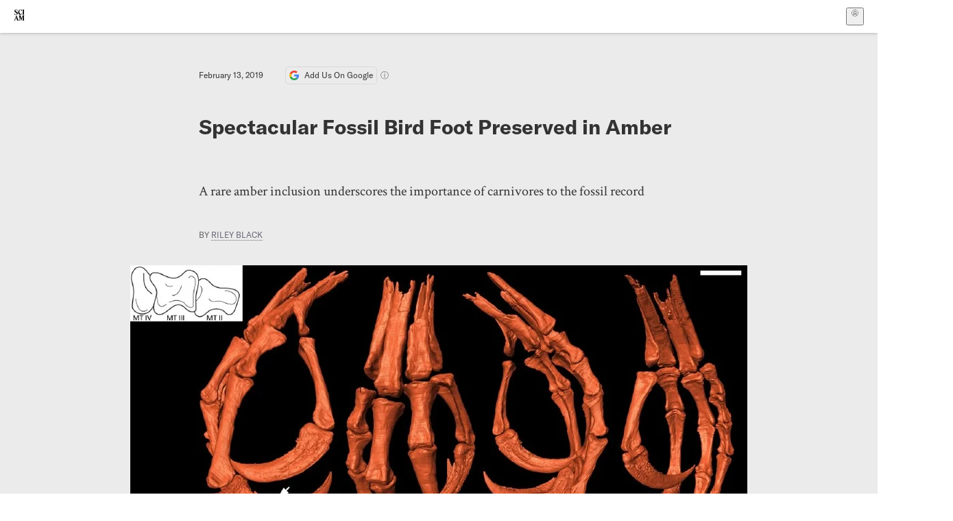

--- FILE ---
content_type: text/html; charset=utf-8
request_url: https://www.scientificamerican.com/blog/laelaps/spectacular-fossil-bird-foot-preserved-in-amber/
body_size: 16114
content:
<!doctype html>
<html lang="en">
  <head>
    <meta charset="utf-8" />
    <title>Spectacular Fossil Bird Foot Preserved in Amber | Scientific American</title>
    <link rel="canonical" href="https://www.scientificamerican.com/blog/laelaps/spectacular-fossil-bird-foot-preserved-in-amber/">
    <meta name="theme-color" content="#fff"/>
    <meta name="robots" content="max-image-preview:standard"/>
    <link rel="image_src" src="https://static.scientificamerican.com/blogs/cache/file/F305026A-BD18-40CC-B6C47E84B3370743_source.jpg?w=1200">
    <meta property="og:url" content="https://www.scientificamerican.com/blog/laelaps/spectacular-fossil-bird-foot-preserved-in-amber/"/>
    <meta property="og:image" content="https://static.scientificamerican.com/blogs/cache/file/F305026A-BD18-40CC-B6C47E84B3370743_source.jpg?w=1200"/>
    <meta name="twitter:image" content="https://static.scientificamerican.com/blogs/cache/file/F305026A-BD18-40CC-B6C47E84B3370743_source.jpg?w=1200"/>
    <meta name="author" content="Riley Black"/>
    <meta name="description" content="A rare amber inclusion underscores the importance of carnivores to the fossil record"/>
    <meta property="og:title" content="Spectacular Fossil Bird Foot Preserved in Amber"/>
    <meta property="og:description" content="A rare amber inclusion underscores the importance of carnivores to the fossil record"/>
    <meta property="og:site_name" content="Scientific American"/>
    <meta property="og:image:alt" content="Bird foot"/>
    <meta property="og:type" content="article"/>
    <meta name="twitter:title" content="Spectacular Fossil Bird Foot Preserved in Amber"/>
    <meta name="twitter:description" content="A rare amber inclusion underscores the importance of carnivores to the fossil record"/>
    <meta name="twitter:image:alt" content="Bird foot"/>
    <meta property="og:locale" content="en_US"/>
    <meta name="twitter:site" content="@sciam"/>
    <meta name="twitter:domain" content="scientificamerican.com"/>
    <meta name="twitter:card" content="summary_large_image"/>
    <script type="application/ld+json">{"@context":"https://schema.org","@type":"NewsArticle","mainEntityOfPage":{"@type":"WebPage","@id":"https://www.scientificamerican.com/blog/laelaps/spectacular-fossil-bird-foot-preserved-in-amber/","breadcrumb":{"@type":"BreadcrumbList","itemListElement":[{"@type":"ListItem","position":1,"name":"Evolution","item":"https://www.scientificamerican.com/evolution/"},{"@type":"ListItem","position":2,"name":"Spectacular Fossil Bird Foot Preserved in Amber","item":"https://www.scientificamerican.com/blog/laelaps/spectacular-fossil-bird-foot-preserved-in-amber/"}]}},"headline":"Spectacular Fossil Bird Foot Preserved in Amber","alternativeHeadline":"Spectacular Fossil Bird Foot Preserved in Amber","description":"A rare amber inclusion\u00A0underscores the importance of carnivores to the fossil record","url":"https://www.scientificamerican.com/blog/laelaps/spectacular-fossil-bird-foot-preserved-in-amber/","thumbnailUrl":"https://static.scientificamerican.com/blogs/cache/file/F305026A-BD18-40CC-B6C47E84B3370743_source.jpg?w=1200","image":["https://static.scientificamerican.com/blogs/cache/file/F305026A-BD18-40CC-B6C47E84B3370743_source.jpg?w=1200","https://static.scientificamerican.com/blogs/cache/file/F305026A-BD18-40CC-B6C47E84B3370743_source.jpg?crop=16%3A9%2Csmart&w=1920","https://static.scientificamerican.com/blogs/cache/file/F305026A-BD18-40CC-B6C47E84B3370743_source.jpg?crop=4%3A3%2Csmart&w=1200","https://static.scientificamerican.com/blogs/cache/file/F305026A-BD18-40CC-B6C47E84B3370743_source.jpg?crop=1%3A1%2Csmart&w=1000"],"datePublished":"2019-02-13T08:00:00-05:00","dateModified":"2024-02-20T12:12:26.979000+00:00","author":[{"@type":"Person","name":"Riley Black","url":"https://www.scientificamerican.com/author/riley-black/"}],"editor":null,"isAccessibleForFree":false,"publisher":{"@id":"https://www.scientificamerican.com/#publisher","name":"Scientific American"},"copyrightHolder":{"@id":"https://www.scientificamerican.com/#publisher","name":"Scientific American"}}</script>
    <script type="application/ld+json">{"@context":"https://schema.org","@type":"NewsMediaOrganization","@id":"https://www.scientificamerican.com/#publisher","name":"Scientific American","alternateName":"SciAm","legalName":"Scientific American, a Division of Springer Nature America, Inc.","description":"Scientific American is the essential guide to the most awe-inspiring advances in science and technology, explaining how they change our understanding of the world and shape our lives.","foundingDate":"1845-08-28","logo":{"@type":"ImageObject","url":"https://www.scientificamerican.com/static/sciam.svg"},"url":"https://www.scientificamerican.com/","masthead":"https://www.scientificamerican.com/masthead/","sameAs":["https://en.wikipedia.org/wiki/Scientific_American","https://www.wikidata.org/wiki/Q39379","https://www.jstor.org/publisher/sciamerican","https://x.com/sciam","https://www.youtube.com/user/SciAmerican","https://www.tiktok.com/@scientificamerican","https://www.threads.net/@scientific_american","https://www.facebook.com/ScientificAmerican/"],"address":{"@type":"PostalAddress","streetAddress":"1 New York Plaza","addressLocality":"New York","addressRegion":"NY","postalCode":"10004","addressCountry":"US"}}</script>
    <meta name="viewport" content="width=device-width, initial-scale=1.0" />
    <link rel="icon shortcut" href="/static/favicon.ico" />
    <link
      rel="alternate"
      type="application/rss+xml"
      title="RSS"
      href="https://www.scientificamerican.com/platform/syndication/rss/"
    />
    <script data-layer="critical">;performance.mark('app-load-start');((d,ael,dcl,unl,cxl,log,onunl)=>{log('[readyState]',d.readyState);d[ael]('readystatechange',()=>log('[readyState]',d.readyState));d[ael](dcl,()=>log(dcl));d[ael](unl,onunl);window.onload=()=>{d.removeEventListener(unl,onunl);log('windowloaded')};})(document,'addEventListener','DOMContentLoaded','beforeunload','cancelled',(...msg)=>console.log('[dev]',...msg),()=>{window[cxl]=true;log(cxl)});((l,pii) => {if (pii.some(p => l.search.includes(p+"="))) {window.initSearch = l.search;const anon = new URLSearchParams(l.search);pii.forEach(p => anon.delete(p));history.replaceState({}, "", l.pathname + "?" + anon);}
})(location, ["email", "magic_link", "token", "code", "state"]);</script>
    <script type="module" crossorigin src="/static/bundle.B-UjsQ3-.js"></script>
    <link rel="modulepreload" crossorigin href="/static/chunks/preload-helper-MnokBkrb.js">
    <link rel="modulepreload" crossorigin href="/static/chunks/vendor-react-B-Vyd1x7.js">
    <link rel="modulepreload" crossorigin href="/static/chunks/sciam-F0lYLd9n.js">
    <link rel="modulepreload" crossorigin href="/static/chunks/use-auth-Bv0QkuY6.js">
    <link rel="modulepreload" crossorigin href="/static/chunks/datalayer-BUxHYK4X.js">
    <link rel="modulepreload" crossorigin href="/static/chunks/use-user-DgtGmJBQ.js">
    <link rel="modulepreload" crossorigin href="/static/chunks/storage-1WketebU.js">
    <link rel="modulepreload" crossorigin href="/static/chunks/use-chargebee-eF4Mw7Oc.js">
    <link rel="modulepreload" crossorigin href="/static/chunks/use-plan-B3HE6M6J.js">
    <link rel="modulepreload" crossorigin href="/static/chunks/use-cart-Cve9sFxT.js">
    <link rel="modulepreload" crossorigin href="/static/chunks/tally-BPkw6UlL.js">
    <link rel="modulepreload" crossorigin href="/static/chunks/use-consent-frcpGqwf.js">
    <link rel="modulepreload" crossorigin href="/static/chunks/use-count-DCxKDE24.js">
    <link rel="modulepreload" crossorigin href="/static/chunks/provider-1zT_Y5lD.js">
    <link rel="modulepreload" crossorigin href="/static/chunks/useOverlay-D-ocqjaO.js">
    <link rel="modulepreload" crossorigin href="/static/chunks/gtm-jFHQ3j6T.js">
    <link rel="stylesheet" crossorigin href="/static/assets/bundle-CqsJjkVt.css">
    
    <link rel="stylesheet" href="/static/assets/ColumnSignup-BgAU8OG1.css">
    <link rel="stylesheet" href="/static/assets/ArticleList-CbosH0t6.css">
    <link rel="stylesheet" href="/static/assets/Header-CRsy5hbB.css">
    <link rel="stylesheet" href="/static/assets/Kicker-BuYKkL60.css">
    <link rel="stylesheet" href="/static/assets/ArticleDisplay-CkAgyHRP.css">
    <link rel="stylesheet" href="/static/assets/SubmitPostModule-B9Sd6hTZ.css">
    <link rel="stylesheet" href="/static/assets/TalkIcon-CYQQg01-.css">
    <link rel="stylesheet" href="/static/assets/Body-Dua_D-CD.css">
    <link rel="stylesheet" href="/static/assets/images--Rm_Dt2j.css">
    <link rel="stylesheet" href="/static/assets/Input-C57946EV.css">
    <link rel="stylesheet" href="/static/assets/DynamicLabelInput-DwXtCBSS.css">
    <link rel="stylesheet" href="/static/assets/index-5Au9tkUb.css">
    <link rel="stylesheet" href="/static/assets/Article-DIE7IuKC.css">
    <link rel="stylesheet" href="/static/assets/C52LWZEX.css">
    <link rel="stylesheet" href="/static/assets/Article-BJfUwIuQ.css">
    <link rel="stylesheet" href="/static/assets/Header-CrA2yIJ8.css">
    <link rel="stylesheet" href="/static/assets/DefaultLayout-DEYi769u.css">
    <link rel="stylesheet" href="/static/assets/article-vaVZbeOi.css">
    <link rel="modulepreload" href="/static/article.BtYLzZSY.js" crossorigin fetchpriority="auto">
    <link rel="preload" href="https://www.googletagmanager.com/gtm.js?id=GTM-5FLM662" as="script" fetchpriority="auto">
    <link rel="preload" href="https://www.scientificamerican.com/sciads/sciads.js" as="script" fetchpriority="auto">
  </head>
  <body>
    <div id="app"><header class="headerContainer-0tiux" role="banner"><a href="#main" id="skipToMain" class="skiptocontent sr-only-focusable sr-only">Skip to main content</a><div class="header-cCAfM flex-8QhDt"><div class="left-uYWbO flex-8QhDt"><a href="/" aria-label="Scientific American" class="logoLink-4-cIk"><span class="sr-only">Scientific American</span><svg width="1em" height="1em" viewBox="0 0 120.79 128.39" fill="currentColor" role="img" aria-label="Scientific American"><path d="M7.98 58.19c2.3 0 5.24 3.18 14.53 3.18 13.66 0 21.75-8.57 21.75-17.86 0-7.86-3.73-12.94-11.43-17.23l-9.37-5.24c-4.05-2.3-7.46-5.32-7.46-9.92 0-4.92 3.73-7.7 9.69-7.7s11.35 4.21 13.02 13.26h1.98V.95h-1.83c-.16 1.43-.87 2.06-1.75 2.06-2.06 0-4.53-2.94-12.62-2.94C13.85.08 5.12 6.51 5.12 16.35c0 7.3 3.26 11.83 9.77 15.56l9.61 5.48c5.48 3.18 7.7 6.19 7.7 10.72 0 5.64-3.18 9.77-10.64 9.77-9.29 0-13.58-5.08-15.32-16.2H4.1V60.5h1.98c.16-1.67.95-2.3 1.91-2.3Zm65.97 3.26c11.11-.03 19.13-8.81 20.4-20.72l-2.22-.64c-2.54 8.26-7.22 12.46-13.97 12.46-12.23 0-16.04-14.93-16.04-27.87 0-15.56 6.11-21.28 14.13-21.28 5.72 0 11.83 5.72 14.45 16.59h2.06V.95h-1.91c-.16 1.27-.87 2.06-2.14 2.06-1.91 0-5.72-3.02-11.83-3.02-14.85 0-28.66 12.07-28.66 32.39 0 17.39 10.96 29.1 25.72 29.06Zm14.53 42.72L76.49 68.84H56.24v1.75c3.33.16 4.76.95 4.76 5.95v42c0 6.03-1.67 8.1-5.32 8.1-2.54 0-4.53-1.91-6.51-6.91L29.11 68.12h-2.7L6.35 119.89c-2.17 5.72-4.3 6.75-6.35 6.75v1.75h18.02v-1.75c-5.8-.24-8.65-2.7-5.8-10.48l2.05-5.4h17.88l3.45 8.97c2.3 5.72.64 6.91-3.73 6.91v1.75h39.62v-1.75c-4.13 0-6.27-1.19-6.27-8.02l.48-42.08 17.07 51.29h2.14l17.63-51.05v43.9c0 5.48-1.75 5.95-5.08 5.95v1.75h23.34v-1.75c-3.33 0-4.76-.48-4.76-5.95V76.54c0-5.56 1.43-5.95 4.76-5.95v-1.75h-19.85l-12.46 35.33Zm-72.88 3.1 7.56-19.85 7.63 19.85H15.6ZM120.79 2.7V.95h-23.1V2.7c3.33 0 4.84.32 4.84 5.95v44.14c0 5.48-1.51 5.95-4.84 5.95v1.75h23.1v-1.75c-3.33 0-4.76-.48-4.76-5.95V8.65c0-5.64 1.43-5.95 4.76-5.95Z"></path></svg></a></div><div class="center-ZN-Wa flex-8QhDt"></div><div class="right-W53pL flex-8QhDt"><button type="button" id="radix-:Rnl:" aria-haspopup="menu" aria-expanded="false" data-state="closed" class="trigger-kKYcM" aria-label="User Menu"><div class="dropdownIconContainer--yKdJ"><svg width="1em" height="1em" viewBox="0 0 472 472" fill="currentColor" role="img" aria-label="User" class="dropdownIcon-lOe-h profileIconImg-p2hpy"><path d="M403 69a235 235 0 0 0-334 0 235 235 0 0 0 0 334 235 235 0 0 0 334 0 235 235 0 0 0 0-334ZM118 412a122 122 0 0 1 237 0 211 211 0 0 1-237 0Zm41-197a77 77 0 1 1 155 0 77 77 0 0 1-155 0Zm216 181c-14-43-48-77-91-92a101 101 0 1 0-96 0c-43 15-77 49-91 92a212 212 0 1 1 278 0Z"></path></svg><div class="dropdownIcon-lOe-h initials-76MAg"><span style="position:relative"></span></div></div></button></div></div></header><main class="main-kSL-E"><article class="article-2blix"><div class="article__header-mGlmH"><div class="article_date_and_read_time-hPdNV"><p class="article_pub_date-zPFpJ">February 13, 2019</p><a href="https://www.google.com/preferences/source?q=scientificamerican.com" target="_blank" class="google_cta-CuF5m"><img src="[data-uri]" alt="Google Logo"/> <span class="google_cta_text-ykyUj"><span class="google_cta_text_desktop-wtvUj">Add Us On Google</span><span class="google_cta_text_mobile-jmni9">Add SciAm</span></span></a><span class="google_cta_icon-pdHW3"></span></div><h1 data-testid="article-title" class="article_hed-lWOBk"><p>Spectacular Fossil Bird Foot Preserved in Amber</p></h1><div class="article_dek-vct0y"><p>A rare amber inclusion&nbsp;underscores the importance of carnivores to the fossil record</p></div><p class="article_authors-ZdsD4">By <a class="article_authors__link--hwBj" href="/author/riley-black/">Riley Black</a> </p><figure class="lead_image-Hfr4j" data-disable-apple-news="true"><img src="https://static.scientificamerican.com/blogs/cache/file/F305026A-BD18-40CC-B6C47E84B3370743_source.jpg?w=600" alt="Bird foot" srcSet="https://static.scientificamerican.com/blogs/cache/file/F305026A-BD18-40CC-B6C47E84B3370743_source.jpg?w=600 600w, https://static.scientificamerican.com/blogs/cache/file/F305026A-BD18-40CC-B6C47E84B3370743_source.jpg?w=900 900w, https://static.scientificamerican.com/blogs/cache/file/F305026A-BD18-40CC-B6C47E84B3370743_source.jpg?w=1000 1000w, https://static.scientificamerican.com/blogs/cache/file/F305026A-BD18-40CC-B6C47E84B3370743_source.jpg?w=1200 1200w, https://static.scientificamerican.com/blogs/cache/file/F305026A-BD18-40CC-B6C47E84B3370743_source.jpg?w=1350 1350w" sizes="(min-width: 900px) 900px, (min-resolution: 2dppx) 75vw, (min-resolution: 2.1dppx) 50vw, 100vw" class="lead_image__img-xKODG" style="--w:935;--h:451" fetchpriority="high"/><figcaption class="lead_image__figcaption-jJomN"><div class="lead_image__caption-JqwLg"><p>X-ray scans of the fossil bird foot preserved in amber.</p></div> <div class="lead_image__credit-vAQx6"><p><a href="https://www.nature.com/articles/s41598-018-37427-4">Xing&nbsp;et al 2019</a></p></div></figcaption></figure><div class="article_eyebrows-GlOrN"><div><div class="eyebrows_container-X6CAt"></div></div></div></div><div class="columnSignup-z-cUZ"><div class="form-L7kwP"><p class="columnSignup__hdr__text-t9bbZ">Join Our Community of Science Lovers!</p><button class=""><span class="columnDropdownTxt-TCA3U">Sign Up for Our Free Daily Newsletter</span></button><form class="columnDropdownWrap-jZZ6r"><div class="inputContainer-B5NN3"><span class="input-SZ4ZB"><input required="" class="inputField-cL40E" id="email-:R8p:" type="email" name="email" value=""/><label for="email-:R8p:" class="inputLabel-vm-5Q"><span class="inputLabelContent-Wqagf">Enter your email</span></label></span></div><div class="inputContainer-B5NN3"><label for="consent-:R8p:" class="checkboxLabel-y21Oh"><input id="consent-:R8p:" class="input-xOn-Z input-PGdSP checkbox-Ka-vK" type="checkbox" name="consent" required=""/><span>I agree my information will be processed in accordance with the Scientific American and Springer Nature Limited <a href="/page/privacy-policy/">Privacy Policy</a>. <!-- -->We leverage third party services to both verify and deliver email. By providing your email address, you also consent to having the email address shared with third parties for those purposes.</span></label></div><button class="button-7JMz8" type="submit">Sign Up</button></form></div></div><div class="body-n0vxv prose-mhScE prose-MpLPk article__body-JuzOb"><p><em>This article was published in Scientific American’s former blog network and reflects the views of the author, not necessarily those of Scientific American</em></p><hr/><p class="" data-block="sciam/paragraph">Paleontologists owe <a href="https://www.smithsonianmag.com/science-nature/why-paleontologists-should-love-meat-eaters-180961916/">a debt to carnivores</a>. I know this might sound a little counterintuitive. Scavengers are often cursed during discussions of taphonomy, agents of destruction that break apart&nbsp;and scatter&nbsp;bodies of organisms that may have otherwise entered the fossil record in a pristine state.&nbsp;</p><p class="" data-block="sciam/paragraph">But this can&rsquo;t be right. The standard unit of what enters the fossil record is not &ldquo;body.&rdquo; Consider the largest dinosaurs of all time. It would take pretty unusual, and even violent, sedimentology to bury an animal over 100 feet long and weighing more than 50 tons. And even at a smaller scale, sometimes the mode of preservation - be it by sand dune, ash fall, floodplain, or, as we&rsquo;ll see, enclosure in amber - has certain size parameters that don&rsquo;t work for whole bodies. So when a carnivore breaks apart a body, they may actually be doing us a favor. Whole bodies that might&nbsp;have entirely decayed were&nbsp;split into pieces that stood a better chance of preservation.&nbsp;That&rsquo;s what probably happened to a fossil bird foot and wing fragment found in Burmese amber, proof that something is better than nothing.</p><p class="" data-block="sciam/paragraph">Paleontologist Lida Xing and colleagues <a href="https://www.nature.com/articles/s41598-018-37427-4">described the 99 million-year-old fossil</a> earlier this year. It&rsquo;s a gorgeous specimen, preserving not only bones but scales and feathers of an enantiornithine bird. For non-specialists, that&rsquo;s a form of bird that thrived during the Age of Dinosaurs but went extinct at the close of the Cretaceous, making room for the ancestors of our modern birds to take off. And, as the researchers point out, specimens like these are a wonderful supplement to fossils found elsewhere. Fossils like this reveal detailed anatomy that can be flattened or otherwise obscured by other forms of preservation. Amber inclusions are as close as we&rsquo;re going to get to time capsules sent to us from the Cretaceous world.</p><hr/><h2>On supporting science journalism</h2><p>If you&#x27;re enjoying this article, consider supporting our award-winning journalism by<!-- --> <a href="/getsciam/">subscribing</a>. By purchasing a subscription you are helping to ensure the future of impactful stories about the discoveries and ideas shaping our world today.</p><hr/><p class="" data-block="sciam/paragraph">It seems the bird the parts once belonged to was a juvenile. The fossil is an anatomical snapshot of a young enantiornithine. And the specimen helps fill in three-dimensional detail of what the plumage of these birds was like. For one thing, the foot is extensively feathered. That came&nbsp;as a surprise&nbsp;given that fossils formed by other means don&rsquo;t often preserve plumage there. DIP-V-15105, as the fossil is known to experts, shows what we&rsquo;ve been missing.</p><p class="" data-block="sciam/paragraph">Naturally, finding pieces of a bird might make us bemoan the loss of the complete animal. &ldquo;Where&rsquo;s the rest of it?&rdquo;, as the common fieldwork refrain goes. But if the bird had been left completely intact after death, perhaps it wouldn&rsquo;t have been preserved. We&rsquo;re lucky to have any such fossil at all, and we likely have a predator to thank.</p><p class="" data-block="sciam/paragraph">So far as Xing and colleagues could discern, the foot had a bit of a rough time before becoming preserved. &ldquo;The combined preservational features of the foot suggest that it was torn from the rest of the body prior to entering the resin,&rdquo; the paleontologists write. Something likely munched a living or recently-dead bird, shearing off the foot and leaving it to get gummed up, dried out inside the resin, and ultimately fossilized.&nbsp;</p><p class="" data-block="sciam/paragraph">It&rsquo;s not impossible for more complete fossils to be preserved in amber. Some of the same researchers described a baby bird enclosed in resin <a href="https://blogs.scientificamerican.com/laelaps/a-window-to-the-age-of-dinosaurs/">in 2017</a>. But there&rsquo;s obviously some size limit to this kind of preservation. We&rsquo;re not going to find a sauropod fully enclosed in orange glop. That means carnivores - and even environmental processes - that broke down larger bodies into preservable pieces were doing us a service. Just like you can&rsquo;t make an omelette without breaking a few eggs, you can&rsquo;t get a fossil record without breaking a few bones.<br/>&nbsp;</p></div><footer class="footer-UXCH4"><div class="divide-w1-w1"><div class="rights-tb72h"><a target="_blank" href="https://s100.copyright.com/AppDispatchServlet?publisherName=sciam&amp;publication=sciam&amp;title=Spectacular+Fossil+Bird+Foot+Preserved+in+Amber&amp;publicationDate=2019-02-13&amp;contentID=BDD0C5B6-D12F-4CE5-80334EECC9B73FC1&amp;orderBeanReset=true&amp;author=Riley+Black&amp;copyright=Copyright+2019+Scientific+American%2C+Inc.">Rights &amp; Permissions</a></div></div><div class="divide-w1-w1"></div><div class="divide-w1-w1"><div class="subdivide-eq67o"><div class="bio-0RV1k"><p><b><a class="bioLink-vdOHW" href="/author/riley-black/">Riley Black</a></b>, who formerly wrote under the name Brian Switek, is the author of&nbsp;<i>Skeleton Keys</i>&nbsp;and&nbsp;<i>My Beloved Brontosaurus</i>. She lives in Salt Lake City, Utah. Follow her on&nbsp;Twitter <a href="https://twitter.com/Laelaps">@Laelaps</a>&nbsp;and&nbsp;on Instagram <a href="https://www.instagram.com/laelaps/?hl=en">@laelaps</a></p></div><a href="/author/riley-black/">More by <span>Riley Black</span></a></div></div><div class="divide-w1-w1"></div></footer><section class="subscriptionPleaContainer-D09dM"><h2 class="subscriptionPleaHeading-DMY4w">It’s Time to Stand Up for Science</h2><p class="subscriptionPleaText--StZo">If you enjoyed this article, I’d like to ask for your support.<!-- --> <span class="subscriptionPleaItalicFont-i0VVV">Scientific American</span> has served as an advocate for science and industry for 180 years, and right now may be the most critical moment in that two-century history.</p><p class="subscriptionPleaText--StZo">I’ve been a <span class="subscriptionPleaItalicFont-i0VVV">Scientific American</span> <!-- -->subscriber since I was 12 years old, and it helped shape the way I look at the world.<!-- --> <span class="subscriptionPleaItalicFont-i0VVV">SciAm </span>always educates and delights me, and inspires a sense of awe for our vast, beautiful universe. I hope it does that for you, too.</p><p class="subscriptionPleaText--StZo">If you<!-- --> <a class="subscriptionPleaLink-FiqVM subscriptionPleaBoldFont-nQHHb" href="/getsciam/">subscribe to<!-- --> <span class="subscriptionPleaItalicFont-i0VVV">Scientific American</span></a>, you help ensure that our coverage is centered on meaningful research and discovery; that we have the resources to report on the decisions that threaten labs across the U.S.; and that we support both budding and working scientists at a time when the value of science itself too often goes unrecognized.</p><p class="subscriptionPleaText--StZo">In return, you get essential news,<!-- --> <a class="subscriptionPleaLink-FiqVM subscriptionPleaBoldFont-nQHHb" href="/podcasts/">captivating podcasts</a>, brilliant infographics,<!-- --> <a class="subscriptionPleaLink-FiqVM subscriptionPleaBoldFont-nQHHb" href="/newsletters/">can&#x27;t-miss newsletters</a>, must-watch videos,<!-- --> <a class="subscriptionPleaLink-FiqVM subscriptionPleaBoldFont-nQHHb" href="/games/">challenging games</a>, and the science world&#x27;s best writing and reporting. You can even<!-- --> <a class="subscriptionPleaLink-FiqVM subscriptionPleaBoldFont-nQHHb" href="/getsciam/gift/">gift someone a subscription</a>.</p><p class="subscriptionPleaText--StZo">There has never been a more important time for us to stand up and show why science matters. I hope you’ll support us in that mission.</p><div class="subscriptionPleaFooter-yeZXF"><img class="subscriptionPleaEditorImg-d-tfq" src="/static/assets/davidEwalt-DfgtbvSa.png" alt=""/><div class="subscriptionPleaEditorSignature-3B8KR"><p>Thank you,</p><p><span class="subscriptionPleaBoldFont-nQHHb">David M. Ewalt,<!-- --> </span><span>Editor in Chief, </span><span class="subscriptionPleaItalicFont-i0VVV">Scientific American</span></p></div><a href="/getsciam/?utm_source=site&amp;utm_medium=display&amp;utm_term=eic_stand_up_for_science" class="subscribePleaBtn-75XXf baseBtn-ZNLef darkGrayBtn-p1Ce6">Subscribe</a></div></section><div class="breakoutContainer-UppO6"><gpt-ad class="ad-Xtmn1" unitpath="injector" style="--margin:0.25rem 0 1.25rem" id-format="gpt-unit-{}" sizes-from-0="320x450,300x250,300x50,320x50,fluid" sizes-from-745="320x450,728x90,300x250,fluid" sizes-from-1000="970x350,970x250,970x90,728x90,300x250,fluid" targeting-pos="article-footer"></gpt-ad></div></article></main><div role="complementary" class="footerSubscribe-QtEdJ"><div class="footerFlexContainer-VhvVp footerContainer-d7pL1"><div class="footerLinks-NdlYP"><p class="footerText-Qzk9H">Subscribe to <i>Scientific American</i> to learn and share the most exciting discoveries, innovations and ideas shaping our world today.</p><a class="footerLink-TJEe5" href="/getsciam/">Subscription Plans</a><a class="footerLink-TJEe5" href="/getsciam/gift/">Give a Gift Subscription</a></div></div></div><footer class="footer-0q8By"><div class="grid-ooCFg footerContainer-d7pL1"><div><ul><li class="footerSmallLink-iIemO"><b>Explore SciAm</b></li><li><a class="footerSmallLink-iIemO" href="/latest-issue/">Latest Issue</a></li><li><a class="footerSmallLink-iIemO" href="/">News</a></li><li><a class="footerSmallLink-iIemO" href="/opinion/">Opinion</a></li><li><a class="footerSmallLink-iIemO" href="/newsletters/">Newsletters</a></li><li><a class="footerSmallLink-iIemO" href="/podcasts/">Podcasts</a></li><li><a class="footerSmallLink-iIemO" href="/games/">Games</a></li><li><a class="footerSmallLink-iIemO" href="/travel/">Travel</a></li></ul></div><div><ul class="footer-links"><li class="footerSmallLink-iIemO footerLinkHeader-tJbSC"><b>Company</b></li><li><a class="footerSmallLink-iIemO" href="/page/about-scientific-american/">About</a></li><li><a class="footerSmallLink-iIemO" href="/pressroom/">Press Room</a></li><li><a class="footerSmallLink-iIemO" href="/page/frequently-asked-questions/subscriptions-products/">FAQs</a></li><li><a class="footerSmallLink-iIemO" href="/page/contact-us/customer-service/">Contact Us</a></li><li><a class="footerSmallLink-iIemO" href="/standards-and-ethics/">Standards &amp; Ethics</a></li><li><a class="footerSmallLink-iIemO" href="/page/international/">International Editions</a></li><li><a class="footerSmallLink-iIemO" href="/mediakit/">Advertise</a></li></ul></div><div><ul class="footer-links"><li class="footerSmallLink-iIemO footerLinkHeader-tJbSC"><b>More</b></li><li><a class="footerSmallLink-iIemO" href="/accessibility-statement/">Accessibility</a></li><li><a class="footerSmallLink-iIemO" href="/page/terms-of-use/">Terms of Use</a></li><li><a class="footerSmallLink-iIemO" href="/page/privacy-policy/">Privacy Policy</a></li><li><a class="footerSmallLink-iIemO" href="/page/us-state-privacy-rights/">US State Privacy Rights</a></li><li><a class="footerSmallLink-iIemO" href="#" data-cc-action="preferences">Use of cookies/Do not sell my data</a></li><li><a class="footerSmallLink-iIemO" href="/page/return-refund-policy/">Return &amp; Refund Policy</a></li></ul></div></div><div class="footerContainer-d7pL1"><div class="footerCopyright-PXhIs"><p>Scientific American is part of Springer Nature, which owns or has commercial relations with thousands of scientific publications (many of them can be found at www.springernature.com/us). Scientific American maintains a strict policy of editorial independence in reporting developments in science to our readers.</p><p>© 2025 SCIENTIFIC AMERICAN, A DIVISION OF SPRINGER NATURE AMERICA, INC.<br/>ALL RIGHTS RESERVED.</p></div><p class="footerSocialMedia-JNmzI"><span class="footerLogo-4M9Sa"><svg width="75px" height="75px" viewBox="0 0 120.79 128.39" fill="currentColor" role="img" aria-label="Scientific American"><path d="M7.98 58.19c2.3 0 5.24 3.18 14.53 3.18 13.66 0 21.75-8.57 21.75-17.86 0-7.86-3.73-12.94-11.43-17.23l-9.37-5.24c-4.05-2.3-7.46-5.32-7.46-9.92 0-4.92 3.73-7.7 9.69-7.7s11.35 4.21 13.02 13.26h1.98V.95h-1.83c-.16 1.43-.87 2.06-1.75 2.06-2.06 0-4.53-2.94-12.62-2.94C13.85.08 5.12 6.51 5.12 16.35c0 7.3 3.26 11.83 9.77 15.56l9.61 5.48c5.48 3.18 7.7 6.19 7.7 10.72 0 5.64-3.18 9.77-10.64 9.77-9.29 0-13.58-5.08-15.32-16.2H4.1V60.5h1.98c.16-1.67.95-2.3 1.91-2.3Zm65.97 3.26c11.11-.03 19.13-8.81 20.4-20.72l-2.22-.64c-2.54 8.26-7.22 12.46-13.97 12.46-12.23 0-16.04-14.93-16.04-27.87 0-15.56 6.11-21.28 14.13-21.28 5.72 0 11.83 5.72 14.45 16.59h2.06V.95h-1.91c-.16 1.27-.87 2.06-2.14 2.06-1.91 0-5.72-3.02-11.83-3.02-14.85 0-28.66 12.07-28.66 32.39 0 17.39 10.96 29.1 25.72 29.06Zm14.53 42.72L76.49 68.84H56.24v1.75c3.33.16 4.76.95 4.76 5.95v42c0 6.03-1.67 8.1-5.32 8.1-2.54 0-4.53-1.91-6.51-6.91L29.11 68.12h-2.7L6.35 119.89c-2.17 5.72-4.3 6.75-6.35 6.75v1.75h18.02v-1.75c-5.8-.24-8.65-2.7-5.8-10.48l2.05-5.4h17.88l3.45 8.97c2.3 5.72.64 6.91-3.73 6.91v1.75h39.62v-1.75c-4.13 0-6.27-1.19-6.27-8.02l.48-42.08 17.07 51.29h2.14l17.63-51.05v43.9c0 5.48-1.75 5.95-5.08 5.95v1.75h23.34v-1.75c-3.33 0-4.76-.48-4.76-5.95V76.54c0-5.56 1.43-5.95 4.76-5.95v-1.75h-19.85l-12.46 35.33Zm-72.88 3.1 7.56-19.85 7.63 19.85H15.6ZM120.79 2.7V.95h-23.1V2.7c3.33 0 4.84.32 4.84 5.95v44.14c0 5.48-1.51 5.95-4.84 5.95v1.75h23.1v-1.75c-3.33 0-4.76-.48-4.76-5.95V8.65c0-5.64 1.43-5.95 4.76-5.95Z"></path></svg></span><a href="https://www.facebook.com/ScientificAmerican" target="_blank" alt="Facebook link" title="Facebook"><svg class="footerSocialIcon-jED2v" xmlns="http://www.w3.org/2000/svg" viewBox="0 0 320 512"><path d="M279.14 288l14.22-92.66h-88.91v-60.13c0-25.35 12.42-50.06 52.24-50.06h40.42V6.26S260.43 0 225.36 0c-73.22 0-121.08 44.38-121.08 124.72v70.62H22.89V288h81.39v224h100.17V288z"></path></svg></a><a href="https://www.instagram.com/scientific_american/?hl=en" target="_blank" alt="Instagram link" title="Instagram"><svg class="footerSocialIcon-jED2v" xmlns="http://www.w3.org/2000/svg" viewBox="0 0 448 512"><path d="M224.1 141c-63.6 0-114.9 51.3-114.9 114.9s51.3 114.9 114.9 114.9S339 319.5 339 255.9 287.7 141 224.1 141zm0 189.6c-41.1 0-74.7-33.5-74.7-74.7s33.5-74.7 74.7-74.7 74.7 33.5 74.7 74.7-33.6 74.7-74.7 74.7zm146.4-194.3c0 14.9-12 26.8-26.8 26.8-14.9 0-26.8-12-26.8-26.8s12-26.8 26.8-26.8 26.8 12 26.8 26.8zm76.1 27.2c-1.7-35.9-9.9-67.7-36.2-93.9-26.2-26.2-58-34.4-93.9-36.2-37-2.1-147.9-2.1-184.9 0-35.8 1.7-67.6 9.9-93.9 36.1s-34.4 58-36.2 93.9c-2.1 37-2.1 147.9 0 184.9 1.7 35.9 9.9 67.7 36.2 93.9s58 34.4 93.9 36.2c37 2.1 147.9 2.1 184.9 0 35.9-1.7 67.7-9.9 93.9-36.2 26.2-26.2 34.4-58 36.2-93.9 2.1-37 2.1-147.8 0-184.8zM398.8 388c-7.8 19.6-22.9 34.7-42.6 42.6-29.5 11.7-99.5 9-132.1 9s-102.7 2.6-132.1-9c-19.6-7.8-34.7-22.9-42.6-42.6-11.7-29.5-9-99.5-9-132.1s-2.6-102.7 9-132.1c7.8-19.6 22.9-34.7 42.6-42.6 29.5-11.7 99.5-9 132.1-9s102.7-2.6 132.1 9c19.6 7.8 34.7 22.9 42.6 42.6 11.7 29.5 9 99.5 9 132.1s2.7 102.7-9 132.1z"></path></svg></a><a href="https://www.linkedin.com/company/scientific-american" target="_blank" alt="LinkedIn link" title="LinkedIn"><svg class="footerSocialIcon-jED2v" xmlns="http://www.w3.org/2000/svg" viewBox="0 0 24 24"><path d="M22.23 0H1.77C.8 0 0 .77 0 1.72v20.56C0 23.23.8 24 1.77 24h20.46c.98 0 1.77-.77 1.77-1.72V1.72C24 .77 23.2 0 22.23 0zM7.27 20.1H3.65V9.24h3.62V20.1zM5.47 7.76h-.03c-1.22 0-2-.83-2-1.87 0-1.06.8-1.87 2.05-1.87 1.24 0 2 .8 2.02 1.87 0 1.04-.78 1.87-2.05 1.87zM20.34 20.1h-3.63v-5.8c0-1.45-.52-2.45-1.83-2.45-1 0-1.6.67-1.87 1.32-.1.23-.11.55-.11.88v6.05H9.28s.05-9.82 0-10.84h3.63v1.54a3.6 3.6 0 0 1 3.26-1.8c2.39 0 4.18 1.56 4.18 4.89v6.21z"></path></svg></a><a href="https://www.tiktok.com/@scientificamerican" target="_blank" alt="TikTok link" title="TikTok"><svg class="footerSocialIcon-jED2v" xmlns="http://www.w3.org/2000/svg" viewBox="0 0 24 24"><path d="M22.5 9.84202C20.4357 9.84696 18.4221 9.20321 16.7435 8.00171V16.3813C16.7429 17.9333 16.2685 19.4482 15.3838 20.7233C14.499 21.9984 13.246 22.973 11.7923 23.5168C10.3387 24.0606 8.75362 24.1477 7.24914 23.7664C5.74466 23.3851 4.39245 22.5536 3.37333 21.383C2.3542 20.2125 1.71674 18.7587 1.54617 17.2161C1.3756 15.6735 1.68007 14.1156 2.41884 12.7507C3.15762 11.3858 4.2955 10.279 5.68034 9.57823C7.06517 8.87746 8.63095 8.61616 10.1683 8.82927V13.0439C9.4648 12.8227 8.70938 12.8293 8.0099 13.063C7.31041 13.2966 6.70265 13.7453 6.2734 14.345C5.84415 14.9446 5.61536 15.6646 5.6197 16.402C5.62404 17.1395 5.8613 17.8567 6.29759 18.4512C6.73387 19.0458 7.34688 19.4873 8.04906 19.7127C8.75125 19.9381 9.5067 19.9359 10.2075 19.7063C10.9084 19.4768 11.5188 19.0316 11.9515 18.4345C12.3843 17.8374 12.6173 17.1188 12.6173 16.3813V0H16.7435C16.7406 0.348435 16.7698 0.696395 16.8307 1.03948V1.03948C16.9741 1.80537 17.2722 2.53396 17.7068 3.18068C18.1415 3.8274 18.7035 4.37867 19.3585 4.80075C20.2903 5.41688 21.3829 5.74528 22.5 5.74505V9.84202Z"></path></svg></a><a href="https://www.youtube.com/user/SciAmerican" target="_blank" alt="YouTube link" title="YouTube"><svg class="footerSocialIcon-jED2v" xmlns="http://www.w3.org/2000/svg" viewBox="0 0 576 512"><path d="M549.655 124.083c-6.281-23.65-24.787-42.276-48.284-48.597C458.781 64 288 64 288 64S117.22 64 74.629 75.486c-23.497 6.322-42.003 24.947-48.284 48.597-11.412 42.867-11.412 132.305-11.412 132.305s0 89.438 11.412 132.305c6.281 23.65 24.787 41.5 48.284 47.821C117.22 448 288 448 288 448s170.78 0 213.371-11.486c23.497-6.321 42.003-24.171 48.284-47.821 11.412-42.867 11.412-132.305 11.412-132.305s0-89.438-11.412-132.305zm-317.51 213.508V175.185l142.739 81.205-142.739 81.201z"></path></svg></a><a href="https://www.reddit.com/r/ScientificAmerican/" target="_blank" alt="Reddit link" title="Reddit"><svg class="footerSocialIcon-jED2v" xmlns="http://www.w3.org/2000/svg" viewBox="0 0 24 24"><path d="M20,7c-0.724,0-1.43,0.2-2.048,0.573c-1.423-0.844-3.102-1.347-4.856-1.503c0.505-1.1,1.289-1.571,2.047-1.769	C15.479,5.287,16.401,6,17.5,6C18.881,6,20,4.881,20,3.5C20,2.119,18.881,1,17.5,1c-1.133,0-2.079,0.759-2.386,1.792	c-2.125,0.429-3.147,1.84-3.62,3.241C9.527,6.113,7.63,6.636,6.048,7.573C5.43,7.2,4.724,7,4,7c-2.206,0-4,1.794-4,4	c0,1.443,0.787,2.758,2.017,3.461C2.315,18.658,6.679,22,12,22s9.685-3.342,9.983-7.539C23.213,13.758,24,12.443,24,11	C24,8.794,22.206,7,20,7z M5.628,12.997C5.628,11.951,6.646,11,7.449,11c1.046,0,1.611,0.894,1.611,1.997	c0,1.868-0.768,1.997-1.716,1.997C6.094,14.994,5.628,14.355,5.628,12.997z M12,18.891c-2.018,0-3.654-1.711-3.654-2.514	c0-0.444,1.636-0.393,3.654-0.393s3.654-0.069,3.654,0.393C15.654,17.18,14.018,18.891,12,18.891z M16.656,14.994	c-0.948,0-1.716-0.129-1.716-1.997c0-1.103,0.565-1.997,1.611-1.997c0.803,0,1.821,0.951,1.821,1.997	C18.372,14.355,17.906,14.994,16.656,14.994z"></path></svg></a></p></div></footer></div>
    <script id="__ENV__">globalThis.import_meta_env=JSON.parse(`{"PUBLIC_AUTH0_APP":"prod","SENTRY_RELEASE":"0530feee6414f1b10dea05641ea36f62690dd796","PUBLIC_CHARGEBEE_APP":"prod","PUBLIC_SA_API_HOST":"https://www.scientificamerican.com","PUBLIC_CHECKOUTS":"next","PUBLIC_GIFTS":"1","PUBLIC_DISCUSSIONS":"1","PUBLIC_PAYWALLS":"1","SENTRY_ENVIRONMENT":"production","PUBLIC_SCIADS":"https://www.scientificamerican.com/sciads/sciads.js"}`)</script>
    <script id="__DATA__">window.__DATA__=JSON.parse(`{"initialData":{"article":{"id":1296172,"contentful_id":"4UjB83EmW7JbeHPKZ43uup","mura_id":"19EC9187-0F6E-4598-A4BF0EC40F6BC288","mura_contentid":"BDD0C5B6-D12F-4CE5-80334EECC9B73FC1","title":"Spectacular Fossil Bird Foot Preserved in Amber","display_title":"<p>Spectacular Fossil Bird Foot Preserved in Amber</p>","share_title":null,"display_category":"Evolution","display_category_slug":"evolution","display_date":null,"slug":"spectacular-fossil-bird-foot-preserved-in-amber","summary":"<p>A rare amber inclusion&nbsp;underscores the importance of carnivores to the fossil record</p>","blurb":"<p>Paleontologists owe a debt to carnivores. I know this might sound a little counterintuitive. Scavengers are often cursed during discussions of taphonomy, agents of destruction that break apart and scatter bodies of organisms that may have otherwise entered the fossil record in a pristine state. </p>","why_box":"","content":[{"tag":"p","type":"paragraph","attributes":{},"content":"Paleontologists owe <a href=\\"https://www.smithsonianmag.com/science-nature/why-paleontologists-should-love-meat-eaters-180961916/\\">a debt to carnivores</a>. I know this might sound a little counterintuitive. Scavengers are often cursed during discussions of taphonomy, agents of destruction that break apart&nbsp;and scatter&nbsp;bodies of organisms that may have otherwise entered the fossil record in a pristine state.&nbsp;"},{"tag":"p","type":"paragraph","attributes":{},"content":"But this can&rsquo;t be right. The standard unit of what enters the fossil record is not &ldquo;body.&rdquo; Consider the largest dinosaurs of all time. It would take pretty unusual, and even violent, sedimentology to bury an animal over 100 feet long and weighing more than 50 tons. And even at a smaller scale, sometimes the mode of preservation - be it by sand dune, ash fall, floodplain, or, as we&rsquo;ll see, enclosure in amber - has certain size parameters that don&rsquo;t work for whole bodies. So when a carnivore breaks apart a body, they may actually be doing us a favor. Whole bodies that might&nbsp;have entirely decayed were&nbsp;split into pieces that stood a better chance of preservation.&nbsp;That&rsquo;s what probably happened to a fossil bird foot and wing fragment found in Burmese amber, proof that something is better than nothing."},{"tag":"p","type":"paragraph","attributes":{},"content":"Paleontologist Lida Xing and colleagues <a href=\\"https://www.nature.com/articles/s41598-018-37427-4\\">described the 99 million-year-old fossil</a> earlier this year. It&rsquo;s a gorgeous specimen, preserving not only bones but scales and feathers of an enantiornithine bird. For non-specialists, that&rsquo;s a form of bird that thrived during the Age of Dinosaurs but went extinct at the close of the Cretaceous, making room for the ancestors of our modern birds to take off. And, as the researchers point out, specimens like these are a wonderful supplement to fossils found elsewhere. Fossils like this reveal detailed anatomy that can be flattened or otherwise obscured by other forms of preservation. Amber inclusions are as close as we&rsquo;re going to get to time capsules sent to us from the Cretaceous world."},{"tag":"p","type":"paragraph","attributes":{},"content":"It seems the bird the parts once belonged to was a juvenile. The fossil is an anatomical snapshot of a young enantiornithine. And the specimen helps fill in three-dimensional detail of what the plumage of these birds was like. For one thing, the foot is extensively feathered. That came&nbsp;as a surprise&nbsp;given that fossils formed by other means don&rsquo;t often preserve plumage there. DIP-V-15105, as the fossil is known to experts, shows what we&rsquo;ve been missing."},{"tag":"p","type":"paragraph","attributes":{},"content":"Naturally, finding pieces of a bird might make us bemoan the loss of the complete animal. &ldquo;Where&rsquo;s the rest of it?&rdquo;, as the common fieldwork refrain goes. But if the bird had been left completely intact after death, perhaps it wouldn&rsquo;t have been preserved. We&rsquo;re lucky to have any such fossil at all, and we likely have a predator to thank."},{"tag":"p","type":"paragraph","attributes":{},"content":"So far as Xing and colleagues could discern, the foot had a bit of a rough time before becoming preserved. &ldquo;The combined preservational features of the foot suggest that it was torn from the rest of the body prior to entering the resin,&rdquo; the paleontologists write. Something likely munched a living or recently-dead bird, shearing off the foot and leaving it to get gummed up, dried out inside the resin, and ultimately fossilized.&nbsp;"},{"tag":"p","type":"paragraph","attributes":{},"content":"It&rsquo;s not impossible for more complete fossils to be preserved in amber. Some of the same researchers described a baby bird enclosed in resin <a href=\\"https://blogs.scientificamerican.com/laelaps/a-window-to-the-age-of-dinosaurs/\\">in 2017</a>. But there&rsquo;s obviously some size limit to this kind of preservation. We&rsquo;re not going to find a sauropod fully enclosed in orange glop. That means carnivores - and even environmental processes - that broke down larger bodies into preservable pieces were doing us a service. Just like you can&rsquo;t make an omelette without breaking a few eggs, you can&rsquo;t get a fossil record without breaking a few bones.<br/>&nbsp;"}],"authors":[{"mura_id":"50F9C663-F22F-4099-A74D4575EA8D29D0","url":"/author/riley-black/","contentful_id":"66LtWupubSd9fjmUbLwIb0","name":"Riley Black","slug":"riley-black","biography":"<p><b>Riley Black</b>, who formerly wrote under the name Brian Switek, is the author of&nbsp;<i>Skeleton Keys</i>&nbsp;and&nbsp;<i>My Beloved Brontosaurus</i>. She lives in Salt Lake City, Utah. Follow her on&nbsp;Twitter <a href=\\"https://twitter.com/Laelaps\\">@Laelaps</a>&nbsp;and&nbsp;on Instagram <a href=\\"https://www.instagram.com/laelaps/?hl=en\\">@laelaps</a></p>","short_biography":null,"picture_file":null,"category":null,"contacts":[]}],"editors":[],"image_url":"https://static.scientificamerican.com/blogs/cache/file/F305026A-BD18-40CC-B6C47E84B3370743_source.jpg","image_width":935,"image_height":451,"image_alt_text":"Bird foot","image_caption":"<p>X-ray scans of the fossil bird foot preserved in amber.</p>","image_long_description":null,"image_credits":"<p><a href=\\"https://www.nature.com/articles/s41598-018-37427-4\\">Xing&nbsp;et al 2019</a></p>","image_desktop_url":null,"image_desktop_width":0,"image_desktop_height":0,"image_mp4_url":null,"image_mp4_width":0,"image_mp4_height":0,"image_block_syndication":true,"release_date":"2019-02-13T08:00:00-05:00","date_published":"2019-02-13T08:00:00-05:00","primary_category":"The Sciences","primary_category_slug":"the-sciences","subcategory":"Evolution","subcategory_slug":"evolution","subtype":"news","column":null,"digital_column":null,"digital_column_slug":null,"digital_column_url":null,"digital_column_frequency":null,"digital_column_description":null,"digital_column_newsletter_id":null,"digital_column_newsletter_name":null,"digital_column_signup_cta":null,"digital_column_email_subject":null,"collection_slug":null,"collection_name":null,"partner_title":null,"partner_url":null,"partner_end_note":null,"article_doi":null,"categories":["Evolution","The Sciences"],"contains_media":null,"is_partner":false,"is_resalable":true,"is_syndicated":true,"is_opinion":false,"is_sensitive":null,"journal_issue_name":null,"keywords":[],"media_url":null,"media_type":null,"podcast_series_name":null,"podcast_series_slug":null,"published_at_date":"2019-02-13","published_at_date_time":"2019-02-13T08:00:00-05:00","published_at_time":"08:00:00","tags":[],"type":"Article","updated_at_date_time":"2024-02-20T12:12:26.979000+00:00","paywall_exempt":false,"page_number":null,"print_title":null,"print_dek":"","canonical_url":null,"url":"/blog/laelaps/spectacular-fossil-bird-foot-preserved-in-amber/","footnote":"","content_modeling":null,"content_difficulty":null,"sentiment":null,"durability":null,"newsroom_id":null,"layout":"default","isBlogPost":true},"dataLayerContent":{"content":{"articleDoi":"","authors":["Riley Black"],"authorsCategory":[null],"canonicalUrl":"","categories":"Evolution,The Sciences","collectionId":"","collectionName":"","column":"","contentfulId":"4UjB83EmW7JbeHPKZ43uup","contentId":"BDD0C5B6-D12F-4CE5-80334EECC9B73FC1","contentDifficulty":"","contentModeling":[],"displayDate":"","durability":"","editors":[],"isOpinion":false,"isPartner":false,"isResalable":true,"isSensitive":false,"isSyndicated":true,"journalIssueName":"","language":"en","partnerName":"","platform":"hopper","paywallExempt":null,"podcastSeries":"","primaryCategory":"The Sciences","printDek":"","printTitle":"","publishedAtDate":"2019-02-13","publishedAtDateTime":"2019-02-13T08:00:00-05:00","publishedAtTime":"08:00:00","readTime":3,"sentiment":"","subCategory":"Evolution","title":"Spectacular Fossil Bird Foot Preserved in Amber","type":"news","updatedAtDateTime":"2024-02-20T12:12:26.979000+00:00","wordCount":607,"advertiser":"","campaign":"","isSponsored":false},"game":{"gameId":"","puzzleType":"","set":"","dek":""}},"meta":{"title":"Spectacular Fossil Bird Foot Preserved in Amber","canonicalUrl":"https://www.scientificamerican.com/blog/laelaps/spectacular-fossil-bird-foot-preserved-in-amber/","image":"https://static.scientificamerican.com/blogs/cache/file/F305026A-BD18-40CC-B6C47E84B3370743_source.jpg?w=1200","imageWidth":935,"imageBlockSyndication":true,"image_mp4_url":null,"image_mp4_width":0,"image_mp4_height":0,"tags":{"author":"Riley Black","description":"A rare amber inclusion underscores the importance of carnivores to the fossil record","og:title":"Spectacular Fossil Bird Foot Preserved in Amber","og:description":"A rare amber inclusion underscores the importance of carnivores to the fossil record","og:site_name":"Scientific American","og:image":"https://static.scientificamerican.com/blogs/cache/file/F305026A-BD18-40CC-B6C47E84B3370743_source.jpg?w=1200","og:image:alt":"Bird foot","og:type":"article","og:url":"https://www.scientificamerican.com/blog/laelaps/spectacular-fossil-bird-foot-preserved-in-amber/","twitter:title":"Spectacular Fossil Bird Foot Preserved in Amber","twitter:description":"A rare amber inclusion underscores the importance of carnivores to the fossil record","twitter:image":"https://static.scientificamerican.com/blogs/cache/file/F305026A-BD18-40CC-B6C47E84B3370743_source.jpg?w=1200","twitter:image:alt":"Bird foot"},"jsonLD":{"@context":"https://schema.org","@type":"NewsArticle","mainEntityOfPage":{"@type":"WebPage","@id":"https://www.scientificamerican.com/blog/laelaps/spectacular-fossil-bird-foot-preserved-in-amber/","breadcrumb":{"@type":"BreadcrumbList","itemListElement":[{"@type":"ListItem","position":1,"name":"Evolution","item":"https://www.scientificamerican.com/evolution/"},{"@type":"ListItem","position":2,"name":"Spectacular Fossil Bird Foot Preserved in Amber","item":"https://www.scientificamerican.com/blog/laelaps/spectacular-fossil-bird-foot-preserved-in-amber/"}]}},"headline":"Spectacular Fossil Bird Foot Preserved in Amber","alternativeHeadline":"Spectacular Fossil Bird Foot Preserved in Amber","description":"A rare amber inclusion underscores the importance of carnivores to the fossil record","url":"https://www.scientificamerican.com/blog/laelaps/spectacular-fossil-bird-foot-preserved-in-amber/","thumbnailUrl":"https://static.scientificamerican.com/blogs/cache/file/F305026A-BD18-40CC-B6C47E84B3370743_source.jpg?w=1200","image":["https://static.scientificamerican.com/blogs/cache/file/F305026A-BD18-40CC-B6C47E84B3370743_source.jpg?w=1200","https://static.scientificamerican.com/blogs/cache/file/F305026A-BD18-40CC-B6C47E84B3370743_source.jpg?crop=16%3A9%2Csmart&w=1920","https://static.scientificamerican.com/blogs/cache/file/F305026A-BD18-40CC-B6C47E84B3370743_source.jpg?crop=4%3A3%2Csmart&w=1200","https://static.scientificamerican.com/blogs/cache/file/F305026A-BD18-40CC-B6C47E84B3370743_source.jpg?crop=1%3A1%2Csmart&w=1000"],"datePublished":"2019-02-13T08:00:00-05:00","dateModified":"2024-02-20T12:12:26.979000+00:00","author":[{"@type":"Person","name":"Riley Black","url":"https://www.scientificamerican.com/author/riley-black/"}],"isAccessibleForFree":false,"publisher":{"@id":"https://www.scientificamerican.com/#publisher","name":"Scientific American"},"copyrightHolder":{"@id":"https://www.scientificamerican.com/#publisher","name":"Scientific American"}}},"adsConfig":{"unitpath":"/270604982/sciam/blog","targeting":{"title":"Spectacular Fossil Bird Foot Preserved in Amber","id":"4UjB83EmW7JbeHPKZ43uup","type":"news","cat":["Evolution","The Sciences"],"subject":"The Sciences","authors":["Riley Black"],"version":"hopper"}},"abTestGroup":"3"},"bundle":"article"}`)</script>
    <script data-layer="footer">;tp=[];pdl={requireConsent:'v2'};window.dataLayer=[];;window.__ads=[];_sf_async_config={};_cbq=[]</script>
  </body>
</html>
